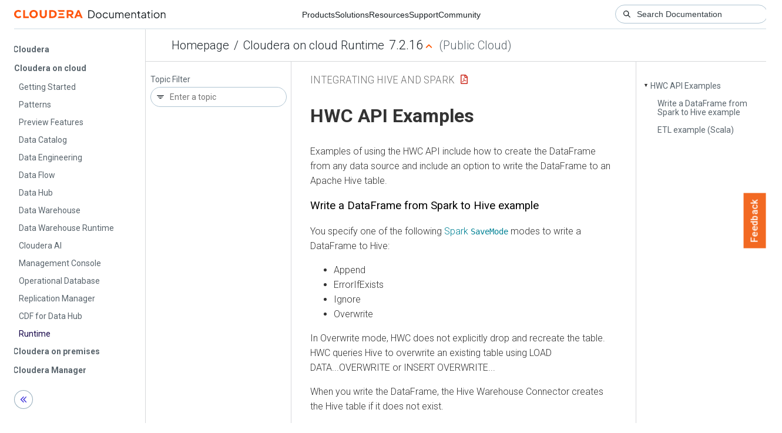

--- FILE ---
content_type: text/html
request_url: https://docs.cloudera.com/runtime/7.2.16/integrating-hive-and-spark/topics/hive-etl-example.html
body_size: 1773
content:
<!DOCTYPE html><html lang="en"><head><meta http-equiv="Content-Type" content="text/html; charset=UTF-8"><meta charset="UTF-8"><meta name="viewport" content="width=device-width, initial-scale=1, shrink-to-fit=no"><title>HWC API Examples</title><meta name="generator" content="DITA-OT"><meta name="description" content="Examples of using the HWC API include how to create the DataFrame from any data source and include an option to write the DataFrame to an Apache Hive table."><meta name="prodname" content="Cloudera Runtime"><meta name="version" content="7"><meta name="release" content="2"><meta name="modification" content="16"><meta name="rights" content="© 2013–2023 Cloudera, Inc."><link rel="stylesheet" href="/common/css/main.css"><link rel="alternate" type="application/pdf" href="../hive_integrating_hive_and_spark.pdf"></head><body class="hg"><header class="chead"><div class="breadcrumbs"><span class="bread-home"><a href="/"><i class="fas fa-home"></i><span class="text-home">Cloudera Docs</span></a></span><span class="bread-product"></span><span class="bread-version"></span></div></header><main class="cmain"><div class="cpage"><article class="maincontent"><div class="inner-breadcrumbs"></div><div id="content" aria-labelledby="ariaid-title1">
  <h1 class="title topictitle1" id="ariaid-title1">HWC API Examples</h1>
  
  <div class="body refbody"><p class="shortdesc">Examples of using the HWC API include how to create the DataFrame from any data source
    and include an option to write the DataFrame to an Apache Hive table. </p>
    <section class="section"><h2 class="title sectiontitle">Write a DataFrame from Spark to Hive example</h2>
      
      <div class="p">You specify one of the following <a class="xref" href="https://spark.apache.org/docs/3.3.0/sql-data-sources-load-save-functions.html#save-modes" target="_blank" rel="external noopener">Spark <code class="ph codeph">SaveMode</code></a> modes to write a
        DataFrame to Hive:<ul class="ul" id="hive-etl-example__ul_r3m_yn4_33b">
          <li class="li">Append</li>
          <li class="li">ErrorIfExists</li>
          <li class="li">Ignore</li>
          <li class="li">Overwrite</li>
        </ul></div><p class="p">In Overwrite mode, HWC does not explicitly drop and recreate the table. HWC queries Hive to
          overwrite an existing table using LOAD DATA...OVERWRITE or INSERT OVERWRITE...</p>
      <p class="p">When you write the DataFrame, the Hive Warehouse Connector creates the Hive table if it
        does not exist.</p>
      <aside class="note important"><div class="admon-title-text">important</div><div class="admon-text">Spark 3 does not support automatic table creation
        using the Append and Overwrite modes. The table that you are writing to must exist in order
        to append or overwrite data in it. Instead, you can use the ErrorIfExists or Ignore
        modes.</div></aside>
      <p class="p">The following example uses Append mode.</p>
      <pre class="pre codeblock"><code>df = //Create DataFrame from any source
        

val hive = com.hortonworks.hwc.HiveWarehouseSession.session(spark).build()
        
df.write.format(HIVE_WAREHOUSE_CONNECTOR)
.mode("append")
.option("table", "my_Table")
.save()</code></pre>
    </section>
    <section class="section"><h2 class="title sectiontitle">ETL example (Scala)</h2>
      
      <p class="p">Read table data from Hive, transform it in Spark, and write to a new Hive table.</p>
      <pre class="pre codeblock"><code>import com.hortonworks.hwc.HiveWarehouseSession
import com.hortonworks.hwc.HiveWarehouseSession._
val hive = HiveWarehouseSession.session(spark).build()
hive.setDatabase("tpcds_bin_partitioned_orc_1000")
val df = hive.sql("select * from web_sales")
df.createOrReplaceTempView("web_sales")
hive.setDatabase("testDatabase")
hive.createTable("newTable")
.ifNotExists()
.column("ws_sold_time_sk", "bigint")
.column("ws_ship_date_sk", "bigint")
.create()
sql("SELECT ws_sold_time_sk, ws_ship_date_sk FROM web_sales WHERE ws_sold_time_sk &gt; 80000)
.write.format(HIVE_WAREHOUSE_CONNECTOR)
.mode("append")
.option("table", "newTable")
.save()</code></pre>
    </section>
    
  </div>
<nav role="navigation" class="related-links"><div class="linklist relinfo"><strong>Related information</strong><br><ul class="linklist"><li class="linklist"><a class="link" href="https://docs.cloudera.com/runtime/7.2.16/hive-metastore/topics/hive-hms-table-storage.html" target="_blank" rel="external noopener">HMS storage</a></li></ul></div><div class="familylinks"><div class="parentlink"><strong>Parent topic:</strong> <a class="link" href="../topics/hive_hivewarehousesession_api_operations.html" title="As an Apache Spark developer, you learn the code constructs for executing Apache Hive queries using the HiveWarehouseSession API. In Spark source code, you see how to create an instance of HiveWarehouseSession. You also learn how to access a Hive ACID table using DataFrames.">Introduction to HWC and DataFrame APIs</a></div></div></nav></div></article></div><aside class="pubmenu"></aside></main><div class="logo"><a href="http://www.cloudera.com/"><img src="/common/img/cloudera_short_logo.png"></a></div><nav class="product-drawer"><div class="full-logo"><a href="http://www.cloudera.com/"><img src="/common/img/cloudera.png"></a></div></nav><footer></footer><script src="/common/js/main.js"></script></body></html>

--- FILE ---
content_type: image/svg+xml
request_url: https://docs.cloudera.com/common/img/fa/angle-right-solid-free-v620.svg
body_size: -128
content:
<svg xmlns="http://www.w3.org/2000/svg" viewBox="0 0 320 512"><path d="m278.6 233.4c12.5 12.5 12.5 32.8 0 45.3l-160 160c-12.5 12.5-32.8 12.5-45.3 0s-12.5-32.8 0-45.3l137.4-137.4-137.3-137.4c-12.5-12.5-12.5-32.8 0-45.3s32.8-12.5 45.3 0l160 160z"/></svg>
